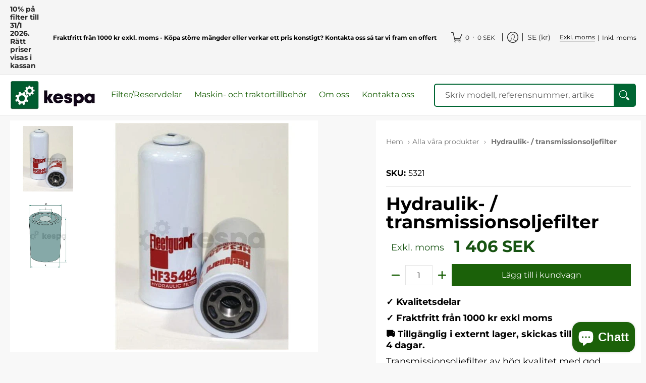

--- FILE ---
content_type: text/css
request_url: https://kespa.se/cdn/shop/t/97/assets/custom.css?v=159241295668168102591766488483
body_size: 1382
content:
.kuFilterNames{height:auto!important}.kuFilterBox{padding-bottom:0!important;margin-bottom:0!important}.product .product-thumb-main,.product .product-thumb-hover{background:#fff}li#cart-count-mobile{justify-content:flex-end}.header-toolbar .customer-links>ul{gap:10px}.header-navigation nav .responsiveMenu.isMobile li a.nPopups{display:flex;align-items:center;justify-content:flex-start}.header-navigation nav .responsiveMenu.isMobile li a.nPopups span{margin-left:0;margin-right:10px;padding:0}.product-price__wrapper{margin-bottom:15px}ul.cls-product-related{list-style:none!important;display:flex;flex-wrap:wrap;align-items:center;text-align:left;padding-left:0}ul.cls-product-related li{width:100%;max-width:23%;border:1px solid #ccc;padding:20px 0;border-radius:10px;margin-bottom:15px;position:relative;margin-right:15px}ul.cls-product-related li *{color:#000}p.related-title-cls{padding:0;margin-top:30px;margin-bottom:10px;text-align:left}p.related-sku-cls,.related-price-cls{padding-bottom:5px;text-align:left;font-size:13px}ul.cls-product-related li a{width:100%}ul.cls-product-related li a{display:block!important;padding:0 10px;text-decoration:none}ul.cls-product-related img{margin:0 auto}ul.cls-product-related li:before{display:none}body.body_not_have_related div#product-related{display:none}body.body_not_have_related div#shopify-section-product-template-new-template{width:100%}.tab-bodys.hide{height:0;overflow:hidden;padding:0}.addtocart{border-radius:5px}div#product-related .margins-top-section{margin:0}.loading.margins-bottom-section.margins-top-section.twelve{display:none}.product-grid-product-template-new-template.twelve,.ndt_form,.ndt_image{background:#fff}#product-related .product-logistics{display:none}.product-images.bottompad,div#main-product-image-product-template-new-template{margin-bottom:0}.content .usp ul li:before{content:""}.usp li{display:inline-flex;margin-right:10px;font-size:14px}.usp ul li span{color:#18600b;font-size:20px}@media only screen and (min-width: 800px){.variant-image img{max-width:450px!important}.product-variants.table-center.clearfix{margin-bottom:20px}.new-template-sessio{max-width:1400px;margin:0 auto}nav#uncomplicated-breadcrumbs,div#header-navigation .container.full.clearfix{max-width:1400px;margin:0 auto}.relative-product-template-new-template{margin-bottom:0;padding-bottom:0}.table.content-height-product-template-new-template{min-height:40px}nav#uncomplicated-breadcrumbs{text-align:left}body.desktop-only{background:#f8f8f8}.breadcrumbs{display:block;margin:10px auto}.three.mobile.thumb-image-product-template-new-template.image{display:block;width:100%}.swiper-container.table-center.negative-left.negative-right.thumbnails.thumbs{float:left;width:20%}div#main-product-image-product-template-new-template{float:right;width:100%;max-width:80%}div#shopify-section-product-template-new-template{width:75%;float:left}#product-related div#shopify-section-product-related{width:25%;float:right}#product-related .collection-products .product.animate{width:100%}#product-related .collection-products .product.animate .product-border.relative{display:block;border:0px;padding:0}#product-related .collection-products .product.animate .product-thumb.title-align{width:120px;float:left}#product-related div#related h2.text-center{font-size:20px;text-align:left}#product-related .product-details .product-title{display:block!important;padding-top:10%}#product-related div#shopify-section-product-related{background:#fff;padding:10px 0}.twelve.clearfix.tab_content{background:#fff;padding:20px}div#new-template-session{max-width:1600px;margin:0 auto}div#new-template-session .product-details.bottompad{margin:0;border-left:10px solid #f8f8f8;padding-top:20px;padding-left:20px;max-width:410px;min-height:420px}div#product-id-product-template-new-template{border-right:20px solid #f8f8f8}div#new-template-session .twelve.clearfix.tab_content{border-top:10px solid #f8f8f8;padding-top:10px}div#new-template-session .product-images.bottompad{padding-top:20px;margin-bottom:0}div#new-template-session .container.full,div#new-template-session .twelve.clearfix,.product-grid-product-template-new-template.twelve{padding:0}h2.offers{display:flex;align-items:center;float:left}span#inventory-product-template-new-template h4{display:contents}.product-id .variant-inventory{display:block;margin-right:15px}h2.offers{padding:0 10px}div#related,.product.animate.last{margin:0}.ten.center.text-left.bottompad.clearfix{margin-bottom:0}div#main-product-image-product-template-new-template img{min-height:400px;max-height:400px;object-fit:contain}}@media only screen and (max-width: 800px){ul.cls-product-related li{width:100%;max-width:45%}}@media only screen and (max-width: 600px){ul.cls-product-related li{width:100%;max-width:100%;margin-right:0}div#filters details{display:block!important}}@media only screen and (max-width: 480px){.product-details,.product-images,.twelve,.ten.center.text-left.bottompad.clearfix{padding:0}.swiper-wrapper a{padding:0!important;margin:3px!important}}#header-navigation .header-search{display:flex;min-width:400px}.customer-links__text{display:inline-flex;flex-grow:1;margin:0 calc(var(--master_spacing) / 4);scrollbar-color:var(--line_color) var(--background_search);font-size:12px}.customer-links ul li a{font-size:12px}li.li_cart_bottom{padding:20px!important;min-height:auto!important;background:#f8f8f8;text-align:center;margin-bottom:0!important}h6.price_vat,h6.price_no_vat{display:block;margin-bottom:0}#cart-table .cart-options .table-scroll{background:#f8f8f8;border-radius:5px;padding:0 40px 20px}#cart-table .cart-options .table-scroll .beloop div{flex-wrap:wrap;align-items:flex-start}#cart-table .cart-options .table-scroll .beloop p{min-width:auto}.purchase-section__flex{display:flex;align-items:center;gap:20px}.purchase-section__flex .quantity.form{margin-bottom:0}.purchase-section__flex .quantity.form .btn.qtybtn{min-width:38px}.asicookrelaterade-produkters{display:none!important}.breadcrumbs span.active{font-weight:700;color:#767676}.product-template h6.price_vat,.product-template h6.price_no_vat{font-size:32px!important}.product-images .featured-image{background:#fff}.product-details{background:#fff;padding:20px}.product-tab__description{margin-bottom:20px}.product-tab__description .product-description{padding-top:20px}.kuPrice span.price_insert{font-size:14px;font-weight:700;font-family:inherit;text-align:left;display:inline;margin-right:10px}.kuPrice .klevu-vat-caption{font-size:12px}.cart-condition{text-align:center;font-size:12px;line-height:1.2;margin-bottom:20px}.cart-condition a{text-decoration:underline}.banner-section input[type=search].search-field{padding:16px 20px;border-radius:5px;height:54px}.banner-section input[type=search].search-field:focus-visible{box-shadow:none}.banner-section .search-form button.search{background:#063;color:#fff;height:auto;padding:0;min-width:54px}.banner-section .search-form>span{display:flex;margin:4px 0;width:100%;border:2px solid #063;border-radius:5px;text-align:center}#cart-dropdown .btn{margin-top:10px}img.remove_item_multi.qtybtn{max-width:20px;float:right;cursor:pointer;margin:0 0 calc(var(--master_spacing)* .75)!important}.item-details .qtybtn .icon{background:#063;border:none;border-radius:5px;color:#fff;font-size:26px;font-weight:700;height:32px;line-height:32px;margin-left:10px;margin-right:10px;min-height:32px;padding:0;width:32px;display:flex;align-items:center;justify-content:center}.cart-table .item .total-price-item span{font-weight:700}@media only screen and (min-width: 1024px){.product-images{display:flex;align-items:stretch}.product-images .featured-image{flex:1 1 auto}.product-images .glider-contain{flex:0 0 150px;margin:0;order:-1;background:#fff;margin:0 auto var(--master_spacing)}.product-images .thumbnails .image{width:100%}}@media only screen and (min-width: 769px){.header-navigation nav .responsiveMenu>li a.nPopups{display:none}.large-hide{display:none!important}}@media only screen and (max-width: 768px){.small-hide{display:none!important}.cart-table__left,.cart-table__right{width:100%}img.remove_item_multi.qtybtn{float:none;margin:0 auto!important}#collection-products .product .product-border{background:#fff}.cart-table__right{background:#f8f8f8;border-radius:5px;padding-top:10px}#cart-table .cart-table__right .cart-options .table-scroll{padding:0 0 20px}.cart-table__wrapper,.cart-table__left{padding-left:0;padding-right:0}.cart-table .item .item-thumb{width:35%}.cart__remove{display:inline-block;width:15%;vertical-align:top}.cart__remove img.remove_item_multi.qtybtn{margin-right:0!important}}@media only screen and (max-width: 1024px){#header-navigation .header-search,.customer-links__text{display:none!important}}
/*# sourceMappingURL=/cdn/shop/t/97/assets/custom.css.map?v=159241295668168102591766488483 */


--- FILE ---
content_type: text/css
request_url: https://kespa.se/cdn/shop/t/97/assets/klevu-landing.css?v=31671890584519156141766488423
body_size: 2642
content:
.klevu-fluid,.klevuTarget,.klevuTarget *{font-family:inherit}.kuContainer *{margin:0;padding:0;box-sizing:border-box;outline:none}.kuContainer *:before,.kuContainer *:after,.kuContainer *{box-sizing:inherit;-webkit-font-smoothing:antialiased}.kuContainer{width:100%;margin:0 auto;font-family:inherit;font-size:12px;background-color:#fff;-moz-box-sizing:border-box;-webkit-box-sizing:border-box;box-sizing:border-box;padding:10px;max-width:1280px}.kuBlockFullwidth{width:100%!important;box-sizing:border-box}.kuProListing{margin-top:20px;margin-bottom:20px}.kuFilters{float:left;width:20%}.kuFilterBox{margin-top:0;margin-bottom:15px;background:none;padding-bottom:18px;position:relative}.kuFilterNames{height:120px;overflow:hidden}.kuFilterNames.kuFilterCollapse{height:0;overflow:hidden}.kuFilterNames.kuFilterShowAll{height:auto;overflow:unset}.kuFilterHead{font-family:inherit;font-size:13px;padding:5px 10px;color:#333;display:block;line-height:1.8;text-transform:uppercase;border-bottom:1px solid #c7c8ca;background:none;font-weight:600;letter-spacing:1px;margin-bottom:10px;margin-top:0;position:relative}.kuShowOpt{padding:0 10px;cursor:pointer;position:absolute;bottom:-5px}.kuFilterNames.kuFilterCollapse .kuShowOpt{display:none}.kuShowOpt a,.kuHideOpt a{color:#4d7abf;text-decoration:none}.kuFilterDot{height:5px;width:5px;background-color:#888;border-radius:50%;display:inline-block;margin:2px}.kuFilterNames ul{margin:0;padding:0}.kuFilterNames ul li{list-style:none;text-align:left;width:100%;display:inline-block;margin:0;padding:0}.kuFilterNames ul li a{display:block;position:relative;overflow:hidden;padding:0;font-size:13px;text-decoration:none;cursor:pointer;font-style:normal;color:#333;background:none;margin:2px 10px}.kuFilterNames ul li a span{display:inline-block;vertical-align:middle;line-height:120%}.kuFilterNames ul li a span.kufacet-text{max-width:75%;width:75%;overflow:hidden;white-space:nowrap;text-overflow:ellipsis;float:left}.kuFilterNames ul li a span.kuFilterIcon{float:left;margin:0;padding:0;font-weight:400}.kuFilterIcon:before{content:"";border:2px solid #CCCCCC;border-radius:50%;margin:0 8px 0 0;height:18px;width:18px;display:inline-block;color:#ccc;position:relative;-moz-box-sizing:border-box;-webkit-box-sizing:border-box;box-sizing:border-box;transition:background .2s;-webkit-transition:background .2s;-moz-transition:background .2s;-webkit-transition:border-color .2s;-moz-transition:border-color .2s;transition:border-color .2s}.kuFilterNames ul li a:hover span.kuFilterIcon:before{background:#fff}.kuFilterNames ul li.kuSelected span.kuFilterIcon:before{background:#fff}.kuFilterNames ul li a:hover span.kuFilterIcon:after,.kuFilterNames ul li.kuSelected span.kuFilterIcon:after{content:"";position:absolute;width:8px;height:8px;background:#333;top:5px;left:5px;border:0px;margin-top:0;margin-left:0;-moz-box-sizing:border-box;-webkit-box-sizing:border-box;box-sizing:border-box;-webkit-transform:rotate(-45deg);-moz-transform:rotate(-45deg);-o-transform:rotate(-45deg);-ms-transform:rotate(-45deg);transform:rotate(-45deg);border-radius:50%}.kuFilterNames ul li.kuSelected span.kuFilterIcon:after{border-color:#333}.kuFilterNames ul li.kuSelected:hover span.kuFilterIcon:after{-moz-box-sizing:border-box;-webkit-box-sizing:border-box;box-sizing:border-box;border-color:#333}.kuFilterNames ul li a span.kuFilterTotal,.kuFilterNames ul li a span.kuFilterCancel{float:right;text-align:right;margin:0;padding:3px}.kuFilterNames ul li a:hover{cursor:pointer}.kuFilterNames ul li.kuSelected a{color:#333}.kuMulticheck .kuFilterIcon:before{content:"";border:1px solid #CCCCCC;border-radius:0;margin:0 8px 0 0;height:18px;width:18px;display:inline-block;color:#ccc;position:relative}.kuMulticheck .kuFilterNames ul li a:hover span.kuFilterIcon:before{background:#fff;border:1px solid #333333}.kuMulticheck .kuFilterNames ul li.kuSelected span.kuFilterIcon:before{background:#fff;border:1px solid #333333}.kuMulticheck .kuFilterNames ul li a:hover span.kuFilterIcon:after,.kuMulticheck .kuFilterNames ul li.kuSelected span.kuFilterIcon:after{content:"";position:absolute;width:10px;height:5px;background:transparent;top:4px;left:4px;border:2px solid #cccccc;border-top:none;border-right:none;border-radius:0;-moz-box-sizing:border-box;-webkit-box-sizing:border-box;box-sizing:border-box;-webkit-transform:rotate(-45deg);-moz-transform:rotate(-45deg);-o-transform:rotate(-45deg);-ms-transform:rotate(-45deg);transform:rotate(-45deg)}.kuMulticheck .kuFilterNames ul li.kuSelected:hover span.kuFilterIcon:after{-moz-box-sizing:border-box;-webkit-box-sizing:border-box;box-sizing:border-box;border-color:#333}.kuResultWrap{float:left;width:80%;box-sizing:border-box;padding-left:20px;margin:0}.kuSortHeader{padding-top:0;margin-top:0;float:left;width:100%}.kuResultInfo{border-bottom:1px solid #c7c8ca;padding:0}.kuTotalResultsTab{float:left;width:40%}.kuTotResults{text-align:left;margin-bottom:10px;line-height:24px;font-weight:700;font-size:14px;float:left;color:#333}.kuContainer .kuTabs{text-align:left!important;margin-bottom:20px;margin-top:20px;border-bottom:1px solid #eee}#kuOtherTab{display:none}.kuContainer .kuTabs a:hover{border-bottom:3px solid #c7c8ca;text-decoration:none}.kuContainer a.kuTabSelected{border-bottom:3px solid #c7c8ca}.kuSortingOpt{width:100%;padding:12px 10px}.kuDropdown{margin:5px 10px;position:relative;display:inline-block;min-width:175px;float:left;z-index:100}.kuDropdownLabel{background-color:#fff;color:#333;padding:8px 35px 8px 12px;font-size:13px;border:none;display:inline-block;text-transform:capitalize;cursor:pointer;border:1px solid #ddd;position:relative}.kuDropdownOptions{display:none;position:absolute;background-color:#efefef;min-width:150px;box-shadow:0 4px 8px #0003;z-index:1}.kuDropdownOptions .kuDropOption{color:#333;padding:8px 12px;text-decoration:none;display:block;cursor:pointer}.kuDropdown:hover .kuDropdownOptions{display:block}.kuDropdownOptions .kuDropOption:hover,.kuDropdown:hover .kuDropdownLabel{background-color:#ddd}.kuView{float:left;min-width:70px;text-align:center;margin:8px 5px}.kuView .kuGridviewBtn{background:url(https://js.klevu.com/klevu-js-v1/img-1-1/ku-gridview.png) no-repeat 0 0;cursor:pointer}.kuView .kuListviewBtn{background:url(https://js.klevu.com/klevu-js-v1/img-1-1/ku-listview.png) no-repeat 0 0;cursor:pointer}.kuView a{display:inline-block;width:22px;height:22px;margin-left:4px;text-align:center;vertical-align:middle;overflow:hidden;-webkit-transition:background-position .1s ease-in;-moz-transition:background-position .1s ease-in;-o-transition:background-position .1s ease-in;transition:background-position .1s ease-in}.kuView a:hover,.kuView a.kuCurrent{background-position:0 -25px;text-decoration:none}.kuPagination{width:auto;float:right;text-align:right;box-sizing:border-box;padding:10px 5px}.kuPagination a{margin:0;position:relative;display:inline-block;padding-left:4px;padding-right:5px;color:#333;cursor:pointer;text-decoration:none;border-right:1px solid #c7c8ca;font-size:13px}.kuPagination a:hover{color:#333}.kuPagination a.kuCurrent{background:#fff;-webkit-box-shadow:none;-moz-box-shadow:none;box-shadow:none;font-weight:700}.kuPagination a:last-child{border-right:none}.kuOtherContent .kuPagination{float:right}.kuOtherContent .kuPerPage{margin-left:0;text-align:left}.kuClearLeft{clear:left}.kuClearRight{clear:right}.kuClearBoth{clear:both}.kuDiscountBadge{top:6px;right:6px;position:absolute;background:#333;padding:0;color:#fff;width:55px;height:55px;border-radius:50%;font-weight:400;text-align:center;box-sizing:border-box;z-index:1;font-size:12px;font-style:italic;display:flex;align-items:center;line-height:100%}.kuDiscountBadge span{width:100%;align-items:center;text-align:center}.kuResults{margin-top:10px}.kuResults ul li{display:inline-block;width:25%;vertical-align:top;font-style:normal;-moz-box-sizing:border-box;-webkit-box-sizing:border-box;box-sizing:border-box;margin:0;padding:10px;border-radius:0;position:relative;float:left}.kuProdTop{margin:0;box-sizing:border-box;float:none;padding:10px;position:relative}.kuProdBottom{margin:0;box-sizing:border-box;float:none;padding:10px;position:relative;min-height:170px}.kuResults.kuGridView .kuProdBottom{min-height:185px;padding-bottom:35px;box-sizing:border-box}.kuResults ul li:hover .kuProdWrap{box-shadow:0 0 10px #0003;border-color:transparent;transition:box-shadow .4s ease-out;-moz-transition:box-shadow .4s ease-out;-webkit-transition:box-shadow .4s ease-out;-o-transition:box-shadow .4s ease-out}.kuProdWrap{display:block;height:auto;width:100%;margin:0;padding:0;border:1px solid #eeeeee;position:relative;transition:all .3s ease}.klevuImgWrap{float:none;overflow:hidden;width:100%!important;height:130px!important;text-align:center;margin:0 auto 10px;position:relative}.klevuImgWrap .kuprodImgSpan{display:block;max-width:100%!important;max-height:100%!important;height:auto;width:auto}.klevuImgWrap .kuprodImgSpan img{max-width:100%!important;max-height:100%!important;height:auto;width:auto;bottom:0;top:0;left:0;right:0;margin:auto;border:none;outline:none;display:inline-block;position:absolute}.kuResults .kuNameDesc{float:none;text-align:left;margin-top:10px}.kuResults.kuGridView .kuDesc{font-size:12px;line-height:18px;color:#757575;margin-top:3px;min-height:35px}.kuResults ul li .kuName{margin-bottom:5px}.kuResults .kuStarsSmall{height:13px;display:inline-block;vertical-align:bottom;background:transparent url(https://js.klevu.com/klevu-js-v1/img-1-1/star-gray.png) top left repeat-x;width:66px}.kuResults .kuStarsSmall .kuRating{background:transparent url(https://js.klevu.com/klevu-js-v1/img-1-1/star-yellow.png) top left repeat-x;height:13px}.kuAddtocart{margin:10px auto;position:absolute;bottom:0;left:0;width:100%;vertical-align:middle;-moz-box-sizing:border-box;-webkit-box-sizing:border-box;box-sizing:border-box;display:block;transition:all .3s ease;float:none;text-align:center;visibility:hidden;opacity:0}.kuAddtocart input[type=text]{width:25%;max-width:48px;height:30px;line-height:30px;padding:0 3px;box-sizing:border-box;text-align:center;margin:0 -5px 0 0;border:1px solid #333333;vertical-align:middle;outline:none;color:#333;font-size:13px}.kuAddtocart input[type=text]:focus{outline:none}.kuAddtocart a.kuAddtocartBtn{background:#333;color:#fff;padding:0 8px;vertical-align:middle;cursor:pointer;white-space:nowrap;-webkit-user-select:none;-moz-user-select:none;-ms-user-select:none;-o-user-select:none;text-decoration:none;font-size:12px;text-transform:uppercase;display:inline-block;margin:0;border:none;height:30px;transition:all .3s ease;border-radius:0;text-align:right;font-weight:400;line-height:30px}.kuAddtocart a.kuAddtocartBtn:hover,.kuAddtocart a.kuAddtocartBtn:focus{background-color:#666;outline:none}.kuResults ul li:hover .kuAddtocart{display:block;opacity:1;visibility:visible}.kuPriceAndBtnWrap{margin-top:20px;margin-bottom:5px;bottom:0;position:absolute;width:100%;left:0;padding:10px;box-sizing:border-box}.kuResults ul li .kuName a{font-size:13px;text-decoration:none;color:#000;font-weight:400}.kuResults ul li .kuName a:hover{text-decoration:underline}.kuResults ul li .kuPrice{margin-top:12px;text-align:left;color:#333;width:100%;box-sizing:border-box}.kuResults ul li .kuSalePrice{font-size:13px;font-weight:700;font-family:inherit;text-align:left;display:inline;margin-right:5px;color:#333;float:left}.kuResults ul li .kuSalePrice.kuSpecialPrice{float:left;display:inline-block}.kuAddtocartBtnWrap span.kuStockStatus{display:block;margin-top:5px;font-size:13px;font-weight:700}.kuColorGreen{color:#009b46!important}.kuColorBlack{color:#000!important}.priceGreyText{font-size:11px;color:#636363}.kuResults ul li .kuOrigPrice{text-decoration:line-through;text-align:left;display:block;font-size:12px;font-weight:400;float:left;color:#757575}.kuResults ul li .kuVariants{text-align:left}.kuResults ul li strong{color:#2980b9}.kuPagination a{font-style:normal}.kuResults.kuListView{width:100%!important}.kuResults.kuListView ul li{display:block;width:100%;float:left}.kuResults.kuListView .kuProdTop{width:20%;float:left}.kuResults.kuListView .kuProdBottom{width:80%;float:left;min-height:150px}.kuResults.kuListView .kuDesc{display:block;line-height:18px;font-style:normal;color:#333;width:78%;margin-top:5px;margin-bottom:5px}.kuResults.kuListView .klevuImgWrap img{margin-left:auto;margin-right:auto}.contentCompressedActive .kuView{display:none!important}.contentCompressedActive .kuResults{width:100%!important}.contentCompressedActive .kuResults ul li{display:block;width:100%;float:none}.contentCompressedActive .kuResults .kuProdTop{width:20%;float:left}.contentCompressedActive .kuResults .kuProdBottom{width:80%;float:left;min-height:150px}.contentCompressedActive .kuResults .kuProdBottom,.contentCompressedActive .kuResults .klevuImgWrap{width:80%;float:left;min-height:90px}.contentCompressedActive .kuResults .klevuImgWrap{height:90px!important}.contentCompressedActive .kuResults .kuDesc{display:block;line-height:18px;font-style:normal;color:#333;width:100%;margin-top:5px;margin-bottom:5px;font-size:13px}.contentCompressedActive .kuResults img{margin:0 auto}.kuResults ul{margin:0!important;padding:0!important;width:100%}.kuNoRecordFound{text-align:center;margin-top:5%;margin-bottom:5%;color:#333;font-size:13px;background:#fff;display:block}.kuLandingNoResults{background:#fff;width:100%;margin:30px auto;max-width:850px}.kuLandingNoResultsMessage{font-size:18px;padding:25px 5%;text-align:center}.kuLandingNoResultsMessage span{font-weight:700;font-style:italic}.kuOrQueryMessage{text-align:center;color:#333;background:#ebebeb;font-size:13px;padding:7px 0!important;margin:10px 0;box-sizing:border-box;max-width:100%}.kuOrQueryMessage span{font-weight:600}.kuVariants{font-size:10px;margin-top:2px;color:#333}#loader{height:400px}#loader img{margin-top:10%;display:inline-block;width:auto!important}.kuOtherContent{display:none}.disableKuFilter{opacity:.3;pointer-events:none}.kuPriceRangeSlider{width:80%;margin:30px auto 0;min-height:50px}.kuPS-target,.kuPS-target *{-webkit-touch-callout:none;-webkit-user-select:none;-ms-touch-action:none;touch-action:none;-ms-user-select:none;-moz-user-select:none;user-select:none;-moz-box-sizing:border-box;box-sizing:border-box}.kuPS-target{position:relative;direction:ltr}.kuPS-base{width:100%;height:100%;position:relative;z-index:1}.kuPS-origin{position:absolute;right:0;top:0;left:0;bottom:0}.kuPS-handle{position:relative;z-index:1}.kuPS-stacking .kuPS-handle{z-index:10}.kuPS-state-tap .kuPS-origin{-webkit-transition:left .3s,top .3s;transition:left .3s,top .3s}.kuPS-base,.kuPS-handle{-webkit-transform:translate3d(0,0,0);transform:translateZ(0)}.kuPS-horizontal{height:4px}.kuPS-horizontal .kuPS-handle{width:18px;height:18px;left:-9px;top:-7px}.kuPS-vertical{width:18px}.kuPS-vertical .kuPS-handle{width:28px;height:34px;left:-6px;top:-17px}.kuPS-background{background:#c7c8ca}.kuPS-connect{background:#333;-webkit-transition:background .45s;transition:background .45s}.kuPS-origin{border-radius:2px}.kuPS-target{border-radius:4px}.kuPS-draggable{cursor:w-resize}.kuPS-vertical .kuPS-draggable{cursor:n-resize}.kuPS-handle{border:1px solid #333333;border-radius:50%;background:#fff;cursor:pointer}.kuPS-tooltip{display:block;position:absolute;text-align:center;font-size:13px;margin-left:-9px;background-color:#fff}.kuPS-horizontal .kuPS-handle-lower .kuPS-tooltip,.kuPS-horizontal .kuPS-handle-upper .kuPS-tooltip{bottom:-24px;color:#333}.disableKlevuFilter{opacity:.3;pointer-events:none}.kuContainer .ku-search-filter-tags{display:block;color:#222;margin-top:12px;margin-bottom:12px;width:100%;text-align:left;padding-bottom:0;padding-left:0;position:relative}.ku-search-filter-tag{background:#eee;border:none;margin-right:5px;border-radius:0;font-size:12px;padding:0 5px;color:#333;margin-bottom:4px;display:inline-block;line-height:20px}.ku-search-filter-remove,.ku-search-filter-remove-all{cursor:pointer;font-size:12px;color:#222;text-decoration:none;text-transform:uppercase;font-weight:400}.ku-search-filter-remove-all a{color:#333;font-size:12px;text-decoration:none;cursor:pointer;text-transform:uppercase}.ku-search-filter-remove-all a:hover,.ku-search-filter-remove:hover{color:#757575}.kuFilterHead{cursor:pointer}.kuExpand{position:relative!important;transition:all .3s ease}.kuFilterHead.kuExpand:after,.kuDropdownLabel:after{-moz-border-bottom-colors:none;-moz-border-left-colors:none;-moz-border-right-colors:none;-moz-border-top-colors:none;border-color:#333;border-image:none;border-style:solid;border-width:0 1px 1px 0;content:"";display:inline-block;padding:4px;position:absolute;right:12px;top:10px;-webkit-transform:rotate(45deg);-moz-transform:rotate(45deg);-o-transform:rotate(45deg);-ms-transform:rotate(45deg);transform:rotate(45deg);transition:all .3s ease 0s}.kuCollapse{position:relative!important;transition:all .3s ease}.kuFilterHead.kuCollapse:after{-moz-border-bottom-colors:none;-moz-border-left-colors:none;-moz-border-right-colors:none;-moz-border-top-colors:none;border-color:#333;border-image:none;border-style:solid;border-width:0 1px 1px 0;content:"";display:inline-block;padding:4px;position:absolute;right:12px;top:16px;-webkit-transform:rotate(-135deg);-moz-transform:rotate(-135deg);-o-transform:rotate(-135deg);-ms-transform:rotate(-135deg);transform:rotate(-135deg);transition:all .3s ease}.kuContainer.kuFiltersTop .kuFilterHead.kuCollapse:after{border-width:1px 0px 0px 1px;position:initial}.kuContainer.kuFiltersTop .kuFilterHead.kuExpand:after{border-width:0 1px 1px 0;position:initial}.productList{display:block}.kuContainer .kuTabs{text-align:left;margin-bottom:15px;margin-top:15px;border-bottom:1px solid #EEEEEE}.kuContainer .kuTabs a{padding:8px;cursor:pointer;font-size:13px;margin-right:5px;transition:background .2s;-webkit-transition:background .3s;-moz-transition:background .2s;color:#333;display:inline-block;position:relative}.kuContainer .kuTabs a:hover{border-bottom:3px solid #DDDDDD;text-decoration:none}.kuContainer a.kuTabSelected{border-bottom:3px solid #DDDDDD}.kuContainer a.kuTabSelected:hover{background:none}
/*# sourceMappingURL=/cdn/shop/t/97/assets/klevu-landing.css.map?v=31671890584519156141766488423 */


--- FILE ---
content_type: text/javascript
request_url: https://js.klevu.com/klevu-js-v1/klevu-js-api/klevu-158264478226711692.js?t=0
body_size: 1103
content:
var klevuLayoutVersion = '-1-1', klevu_filtersEnabled = true, klevu_filtersOnLeft = true, klevu_logoFreeSearch = true, klevu_fluidLayoutEnabled = true, klevu_showPopuralTerms = true, klevu_showPopularSearches = false, klevu_showRecentSerches = true, klevu_showPrices = true, klevu_showOutOfStock = true, klevu_categorySearchEnabled = true, klevu_layoutView = 'grid', klevu_addToCartEnabled = true, klevu_showProductCode = false, klevu_multiSelectFilters = true;var klevu_userSearchDomain = 'eucs18.ksearchnet.com', klevu_userJavascriptDomain = 'js.klevu.com', klevu_userAnalyticsDomain = 'stats.ksearchnet.com', klevu_loadMapFile = true, klevu_showBannerAds = false, klevu_webStoreLanguage = 'en';var klevu_cmsEnabled = true, klevu_cmsApiKey = 'klevu-158264478226711692', klevu_cmsSearchDomain = 'eucs18.ksearchnet.com', klevu_cmsAnalyticsDomain = 'stats.ksearchnet.com', klevu_lookForDataInSameFeed=true;var klevu_layoutType = 'slim';var klevu_productsToShowInSlimLayout = 3;var klevu_isSearchActive = true;var klevu_showPriceSlider=true;var klevu_uc_userOptions = {noImageUrl :klevu_urlProtocol + klevu_javascriptDomain + '/klevu-js-v1/img-1-1/place-holder.jpg', showProductSwatches :false, showRolloverImage :true, enablePersonalisationInSearch :false, enablePersonalisationInCatNav :false, showRatingsOnSearchResultsLandingPage :true, showRatingsOnQuickSearches :true, showRatingsOnCategoryPage :true, showRatingsCountOnSearchResultsLandingPage :false, showRatingsCountOnQuickSearches :false, showRatingsCountOnCategoryPage :false, noResultsOptions : {"showPopularProducts":false,"productsHeading":"YOU MAY LIKE","showPopularKeywords":true,"messages":[{"showForTerms":null,"message":"Hej, tyvärr kunde vi inte hitta (search term) som du sökte efter. Vi jobbar stenhårt för att fylla på vår databas löpande och hjälper dig gärna med att förse dig med det du behöver. Kontakta oss gärna på kespa@kespa.se så hjälper vi dig vidare eller skriv till oss i chatten nedan."}],"banners":[]}, showSearchBoxOnLandingPage :false, landingFilterPosition :'left', showFiltersInMobile :true, showRecentlyViewedItems :true, showTrendingProducts :false, showRecentlyViewedItemsCaption :'Senast visade produkter',priceFormatter : {decimalPlaces :2, thousandSeparator :'.', decimalSeparator :',', currencySymbol :'SEK', appendCurrencyAtLast :true}, vatCaption :'inkl moms', addToCartButton : 'K\u00F6p', priceInterval :500};var klevu_abTestActive = false, klevu_apiDomain = 'api.ksearchnet.com';var klevu_popularProductsOfSite=[{"name": "IR-Luftfilterelement","imageUrl":"https://cdn.shopify.com/s/files/1/0311/0132/1349/products/Filter_c140c560-b83b-4699-874b-1bb9b8870ef9_medium.png?v=1589877432","url":"https://kespa.se/products/ir-luftfilterelement-exkl-moms","id":"34182807912581"},{"name": "Luftfilter","imageUrl":"https://cdn.shopify.com/s/files/1/0311/0132/1349/products/5001_medium.png?v=1585723125","url":"https://kespa.se/products/1-4-x-4-concrete-anchor","id":"32124294889605"},{"name": "Br\u00E4nslefilter","imageUrl":"https://cdn.shopify.com/s/files/1/0311/0132/1349/products/5006_medium.png?v=1581326220","url":"https://kespa.se/products/1-4-zinc-plated-finishing-washer","id":"32124284108933"},{"name": "Sekund\u00E4rluftfilter","imageUrl":"","url":"https://kespa.se/products/sekundarluftfilter","id":"34254909440133"},{"name": "Br\u00E4nslef\u00F6rfilter","imageUrl":"https://cdn.shopify.com/s/files/1/0311/0132/1349/products/5005_medium.png?v=1585723090","url":"https://kespa.se/products/1-4-zinc-plated-hex-nut","id":"32124276998277"},{"name": "Oljefilter","imageUrl":"https://cdn.shopify.com/s/files/1/0311/0132/1349/products/5004_medium.png?v=1581326307","url":"https://kespa.se/products/oljefilter","id":"32200283291781"},{"name": "Hydraulfilter","imageUrl":"https://cdn.shopify.com/s/files/1/0311/0132/1349/products/5007_medium.png?v=1581326569","url":"https://kespa.se/products/hydraulfilter","id":"32268930220165"},{"name": "Sekund\u00E4rluftfilter","imageUrl":"https://cdn.shopify.com/s/files/1/0311/0132/1349/products/5002_medium.png?v=1581326436","url":"https://kespa.se/products/3-galvanized-eye-bolt","id":"32124249473157"},{"name": "Hydraulfilter","imageUrl":"","url":"https://kespa.se/products/hydraulfilter-1","id":"32271585247365"},{"name": "Luftfilter","imageUrl":"","url":"https://kespa.se/products/luftfilter","id":"32304434479237"}];
var klevu_webstorePopularTerms=['Multifaster', 'F\u00F6rarstol'];

